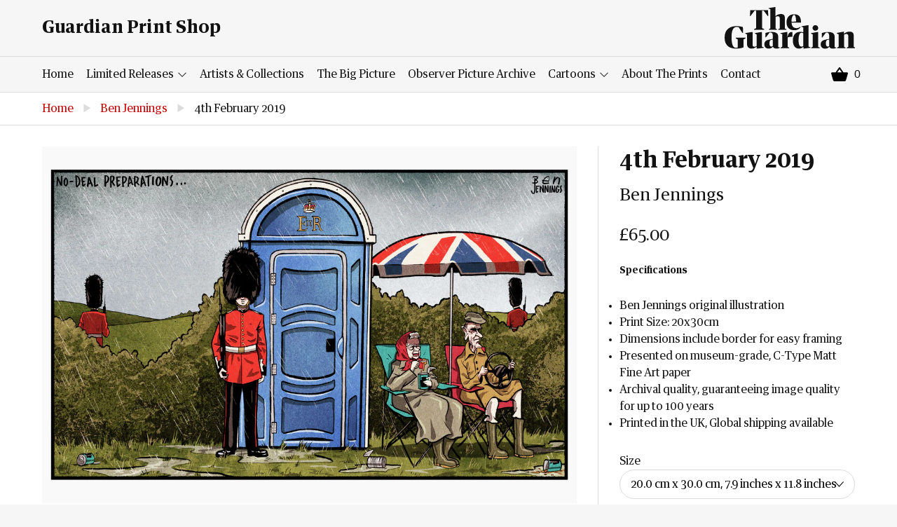

--- FILE ---
content_type: text/html; charset=utf-8
request_url: https://guardianprintshop.com/collections/ben-jennings/products/4th-february-2019
body_size: 13228
content:
<!doctype html>
<!--[if IE 9]> <html class="ie9 no-js supports-no-cookies" lang="en"> <![endif]-->
<!--[if (gt IE 9)|!(IE)]><!--> <html class="no-js supports-no-cookies" lang="en"> <!--<![endif]-->
<head>
  <meta charset="utf-8">
  <meta http-equiv="X-UA-Compatible" content="IE=edge">
  <meta name='viewport' content='width=device-width, initial-scale=1.0, maximum-scale=1.0, user-scalable=0' />  
  <meta name="theme-color" content="">
  <link rel="canonical" href="https://guardianprintshop.com/products/4th-february-2019">

  
    <link rel="shortcut icon" href="//guardianprintshop.com/cdn/shop/files/favicon_32x32.png?v=1613525043" type="image/png">
  

  
  <title>
    4th February 2019
    
    
    
      &ndash; Guardian Print Store
    
  </title>

  
    <meta name="description" content="Specifications Ben Jennings original illustration Print Size: 20x30cm Dimensions include border for easy framing Presented on museum-grade, C-Type Matt Fine Art paper Archival quality, guaranteeing image quality for up to 100 years Printed in the UK, Global shipping available">
  

  
<meta property="og:site_name" content="Guardian Print Store">
<meta property="og:url" content="https://guardianprintshop.com/products/4th-february-2019">
<meta property="og:title" content="4th February 2019">
<meta property="og:type" content="product">
<meta property="og:description" content="Specifications Ben Jennings original illustration Print Size: 20x30cm Dimensions include border for easy framing Presented on museum-grade, C-Type Matt Fine Art paper Archival quality, guaranteeing image quality for up to 100 years Printed in the UK, Global shipping available"><meta property="og:price:amount" content="65.00">
  <meta property="og:price:currency" content="GBP"><meta property="og:image" content="http://guardianprintshop.com/cdn/shop/products/f5dd74985fb440018dab8a455ba3e457_1024x1024.jpg?v=1587679384"><meta property="og:image" content="http://guardianprintshop.com/cdn/shop/files/guardian_landscape_49_1024x1024.jpg?v=1744898484">
<meta property="og:image:secure_url" content="https://guardianprintshop.com/cdn/shop/products/f5dd74985fb440018dab8a455ba3e457_1024x1024.jpg?v=1587679384"><meta property="og:image:secure_url" content="https://guardianprintshop.com/cdn/shop/files/guardian_landscape_49_1024x1024.jpg?v=1744898484">

<meta name="twitter:site" content="@guardian">
<meta name="twitter:card" content="summary_large_image">
<meta name="twitter:title" content="4th February 2019">
<meta name="twitter:description" content="Specifications Ben Jennings original illustration Print Size: 20x30cm Dimensions include border for easy framing Presented on museum-grade, C-Type Matt Fine Art paper Archival quality, guaranteeing image quality for up to 100 years Printed in the UK, Global shipping available">


  <link href="//guardianprintshop.com/cdn/shop/t/3/assets/theme.scss.css?v=161895002202782716481748611720" rel="stylesheet" type="text/css" media="all" />
  <link href="//guardianprintshop.com/cdn/shop/t/3/assets/custom.css?v=111603181540343972631721200285" rel="stylesheet" type="text/css" media="all" />

  <!-- Google Fonts -->
  
  

  <script>
    document.documentElement.className = document.documentElement.className.replace('no-js', 'js');

    window.theme = {
      strings: {
        addToCart: "Add to Basket",
        soldOut: "Sold Out",
        unavailable: "Unavailable"
      },
      moneyFormat: "£{{amount}}"
    };
  </script>

  

  <!--[if (gt IE 9)|!(IE)]><!--><script src="//guardianprintshop.com/cdn/shop/t/3/assets/vendor.js?v=21357160569888149081538048072" defer="defer"></script><!--<![endif]-->
  <!--[if lt IE 9]><script src="//guardianprintshop.com/cdn/shop/t/3/assets/vendor.js?v=21357160569888149081538048072"></script><![endif]-->

  <!--[if (gt IE 9)|!(IE)]><!--><script src="//guardianprintshop.com/cdn/shop/t/3/assets/theme.js?v=51852899996770905411538583493" defer="defer"></script><!--<![endif]-->
  <!--[if lt IE 9]><script src="//guardianprintshop.com/cdn/shop/t/3/assets/theme.js?v=51852899996770905411538583493"></script><![endif]-->

  <script>window.performance && window.performance.mark && window.performance.mark('shopify.content_for_header.start');</script><meta id="shopify-digital-wallet" name="shopify-digital-wallet" content="/3756916834/digital_wallets/dialog">
<meta name="shopify-checkout-api-token" content="de5c869bb1e0b11a1369eb537335d678">
<link rel="alternate" type="application/json+oembed" href="https://guardianprintshop.com/products/4th-february-2019.oembed">
<script async="async" src="/checkouts/internal/preloads.js?locale=en-GB"></script>
<link rel="preconnect" href="https://shop.app" crossorigin="anonymous">
<script async="async" src="https://shop.app/checkouts/internal/preloads.js?locale=en-GB&shop_id=3756916834" crossorigin="anonymous"></script>
<script id="apple-pay-shop-capabilities" type="application/json">{"shopId":3756916834,"countryCode":"GB","currencyCode":"GBP","merchantCapabilities":["supports3DS"],"merchantId":"gid:\/\/shopify\/Shop\/3756916834","merchantName":"Guardian Print Store","requiredBillingContactFields":["postalAddress","email"],"requiredShippingContactFields":["postalAddress","email"],"shippingType":"shipping","supportedNetworks":["visa","maestro","masterCard","amex","discover","elo"],"total":{"type":"pending","label":"Guardian Print Store","amount":"1.00"},"shopifyPaymentsEnabled":true,"supportsSubscriptions":true}</script>
<script id="shopify-features" type="application/json">{"accessToken":"de5c869bb1e0b11a1369eb537335d678","betas":["rich-media-storefront-analytics"],"domain":"guardianprintshop.com","predictiveSearch":true,"shopId":3756916834,"locale":"en"}</script>
<script>var Shopify = Shopify || {};
Shopify.shop = "guardian-print-store.myshopify.com";
Shopify.locale = "en";
Shopify.currency = {"active":"GBP","rate":"1.0"};
Shopify.country = "GB";
Shopify.theme = {"name":"Piki Kiwi Guardian","id":36370317410,"schema_name":"Lewis","schema_version":"1.0","theme_store_id":null,"role":"main"};
Shopify.theme.handle = "null";
Shopify.theme.style = {"id":null,"handle":null};
Shopify.cdnHost = "guardianprintshop.com/cdn";
Shopify.routes = Shopify.routes || {};
Shopify.routes.root = "/";</script>
<script type="module">!function(o){(o.Shopify=o.Shopify||{}).modules=!0}(window);</script>
<script>!function(o){function n(){var o=[];function n(){o.push(Array.prototype.slice.apply(arguments))}return n.q=o,n}var t=o.Shopify=o.Shopify||{};t.loadFeatures=n(),t.autoloadFeatures=n()}(window);</script>
<script>
  window.ShopifyPay = window.ShopifyPay || {};
  window.ShopifyPay.apiHost = "shop.app\/pay";
  window.ShopifyPay.redirectState = null;
</script>
<script id="shop-js-analytics" type="application/json">{"pageType":"product"}</script>
<script defer="defer" async type="module" src="//guardianprintshop.com/cdn/shopifycloud/shop-js/modules/v2/client.init-shop-cart-sync_BT-GjEfc.en.esm.js"></script>
<script defer="defer" async type="module" src="//guardianprintshop.com/cdn/shopifycloud/shop-js/modules/v2/chunk.common_D58fp_Oc.esm.js"></script>
<script defer="defer" async type="module" src="//guardianprintshop.com/cdn/shopifycloud/shop-js/modules/v2/chunk.modal_xMitdFEc.esm.js"></script>
<script type="module">
  await import("//guardianprintshop.com/cdn/shopifycloud/shop-js/modules/v2/client.init-shop-cart-sync_BT-GjEfc.en.esm.js");
await import("//guardianprintshop.com/cdn/shopifycloud/shop-js/modules/v2/chunk.common_D58fp_Oc.esm.js");
await import("//guardianprintshop.com/cdn/shopifycloud/shop-js/modules/v2/chunk.modal_xMitdFEc.esm.js");

  window.Shopify.SignInWithShop?.initShopCartSync?.({"fedCMEnabled":true,"windoidEnabled":true});

</script>
<script>
  window.Shopify = window.Shopify || {};
  if (!window.Shopify.featureAssets) window.Shopify.featureAssets = {};
  window.Shopify.featureAssets['shop-js'] = {"shop-cart-sync":["modules/v2/client.shop-cart-sync_DZOKe7Ll.en.esm.js","modules/v2/chunk.common_D58fp_Oc.esm.js","modules/v2/chunk.modal_xMitdFEc.esm.js"],"init-fed-cm":["modules/v2/client.init-fed-cm_B6oLuCjv.en.esm.js","modules/v2/chunk.common_D58fp_Oc.esm.js","modules/v2/chunk.modal_xMitdFEc.esm.js"],"shop-cash-offers":["modules/v2/client.shop-cash-offers_D2sdYoxE.en.esm.js","modules/v2/chunk.common_D58fp_Oc.esm.js","modules/v2/chunk.modal_xMitdFEc.esm.js"],"shop-login-button":["modules/v2/client.shop-login-button_QeVjl5Y3.en.esm.js","modules/v2/chunk.common_D58fp_Oc.esm.js","modules/v2/chunk.modal_xMitdFEc.esm.js"],"pay-button":["modules/v2/client.pay-button_DXTOsIq6.en.esm.js","modules/v2/chunk.common_D58fp_Oc.esm.js","modules/v2/chunk.modal_xMitdFEc.esm.js"],"shop-button":["modules/v2/client.shop-button_DQZHx9pm.en.esm.js","modules/v2/chunk.common_D58fp_Oc.esm.js","modules/v2/chunk.modal_xMitdFEc.esm.js"],"avatar":["modules/v2/client.avatar_BTnouDA3.en.esm.js"],"init-windoid":["modules/v2/client.init-windoid_CR1B-cfM.en.esm.js","modules/v2/chunk.common_D58fp_Oc.esm.js","modules/v2/chunk.modal_xMitdFEc.esm.js"],"init-shop-for-new-customer-accounts":["modules/v2/client.init-shop-for-new-customer-accounts_C_vY_xzh.en.esm.js","modules/v2/client.shop-login-button_QeVjl5Y3.en.esm.js","modules/v2/chunk.common_D58fp_Oc.esm.js","modules/v2/chunk.modal_xMitdFEc.esm.js"],"init-shop-email-lookup-coordinator":["modules/v2/client.init-shop-email-lookup-coordinator_BI7n9ZSv.en.esm.js","modules/v2/chunk.common_D58fp_Oc.esm.js","modules/v2/chunk.modal_xMitdFEc.esm.js"],"init-shop-cart-sync":["modules/v2/client.init-shop-cart-sync_BT-GjEfc.en.esm.js","modules/v2/chunk.common_D58fp_Oc.esm.js","modules/v2/chunk.modal_xMitdFEc.esm.js"],"shop-toast-manager":["modules/v2/client.shop-toast-manager_DiYdP3xc.en.esm.js","modules/v2/chunk.common_D58fp_Oc.esm.js","modules/v2/chunk.modal_xMitdFEc.esm.js"],"init-customer-accounts":["modules/v2/client.init-customer-accounts_D9ZNqS-Q.en.esm.js","modules/v2/client.shop-login-button_QeVjl5Y3.en.esm.js","modules/v2/chunk.common_D58fp_Oc.esm.js","modules/v2/chunk.modal_xMitdFEc.esm.js"],"init-customer-accounts-sign-up":["modules/v2/client.init-customer-accounts-sign-up_iGw4briv.en.esm.js","modules/v2/client.shop-login-button_QeVjl5Y3.en.esm.js","modules/v2/chunk.common_D58fp_Oc.esm.js","modules/v2/chunk.modal_xMitdFEc.esm.js"],"shop-follow-button":["modules/v2/client.shop-follow-button_CqMgW2wH.en.esm.js","modules/v2/chunk.common_D58fp_Oc.esm.js","modules/v2/chunk.modal_xMitdFEc.esm.js"],"checkout-modal":["modules/v2/client.checkout-modal_xHeaAweL.en.esm.js","modules/v2/chunk.common_D58fp_Oc.esm.js","modules/v2/chunk.modal_xMitdFEc.esm.js"],"shop-login":["modules/v2/client.shop-login_D91U-Q7h.en.esm.js","modules/v2/chunk.common_D58fp_Oc.esm.js","modules/v2/chunk.modal_xMitdFEc.esm.js"],"lead-capture":["modules/v2/client.lead-capture_BJmE1dJe.en.esm.js","modules/v2/chunk.common_D58fp_Oc.esm.js","modules/v2/chunk.modal_xMitdFEc.esm.js"],"payment-terms":["modules/v2/client.payment-terms_Ci9AEqFq.en.esm.js","modules/v2/chunk.common_D58fp_Oc.esm.js","modules/v2/chunk.modal_xMitdFEc.esm.js"]};
</script>
<script id="__st">var __st={"a":3756916834,"offset":0,"reqid":"38f65cb7-12c3-4328-a866-e0ad6ff8aa7a-1769266186","pageurl":"guardianprintshop.com\/collections\/ben-jennings\/products\/4th-february-2019","u":"ea769863c9db","p":"product","rtyp":"product","rid":4402375557218};</script>
<script>window.ShopifyPaypalV4VisibilityTracking = true;</script>
<script id="captcha-bootstrap">!function(){'use strict';const t='contact',e='account',n='new_comment',o=[[t,t],['blogs',n],['comments',n],[t,'customer']],c=[[e,'customer_login'],[e,'guest_login'],[e,'recover_customer_password'],[e,'create_customer']],r=t=>t.map((([t,e])=>`form[action*='/${t}']:not([data-nocaptcha='true']) input[name='form_type'][value='${e}']`)).join(','),a=t=>()=>t?[...document.querySelectorAll(t)].map((t=>t.form)):[];function s(){const t=[...o],e=r(t);return a(e)}const i='password',u='form_key',d=['recaptcha-v3-token','g-recaptcha-response','h-captcha-response',i],f=()=>{try{return window.sessionStorage}catch{return}},m='__shopify_v',_=t=>t.elements[u];function p(t,e,n=!1){try{const o=window.sessionStorage,c=JSON.parse(o.getItem(e)),{data:r}=function(t){const{data:e,action:n}=t;return t[m]||n?{data:e,action:n}:{data:t,action:n}}(c);for(const[e,n]of Object.entries(r))t.elements[e]&&(t.elements[e].value=n);n&&o.removeItem(e)}catch(o){console.error('form repopulation failed',{error:o})}}const l='form_type',E='cptcha';function T(t){t.dataset[E]=!0}const w=window,h=w.document,L='Shopify',v='ce_forms',y='captcha';let A=!1;((t,e)=>{const n=(g='f06e6c50-85a8-45c8-87d0-21a2b65856fe',I='https://cdn.shopify.com/shopifycloud/storefront-forms-hcaptcha/ce_storefront_forms_captcha_hcaptcha.v1.5.2.iife.js',D={infoText:'Protected by hCaptcha',privacyText:'Privacy',termsText:'Terms'},(t,e,n)=>{const o=w[L][v],c=o.bindForm;if(c)return c(t,g,e,D).then(n);var r;o.q.push([[t,g,e,D],n]),r=I,A||(h.body.append(Object.assign(h.createElement('script'),{id:'captcha-provider',async:!0,src:r})),A=!0)});var g,I,D;w[L]=w[L]||{},w[L][v]=w[L][v]||{},w[L][v].q=[],w[L][y]=w[L][y]||{},w[L][y].protect=function(t,e){n(t,void 0,e),T(t)},Object.freeze(w[L][y]),function(t,e,n,w,h,L){const[v,y,A,g]=function(t,e,n){const i=e?o:[],u=t?c:[],d=[...i,...u],f=r(d),m=r(i),_=r(d.filter((([t,e])=>n.includes(e))));return[a(f),a(m),a(_),s()]}(w,h,L),I=t=>{const e=t.target;return e instanceof HTMLFormElement?e:e&&e.form},D=t=>v().includes(t);t.addEventListener('submit',(t=>{const e=I(t);if(!e)return;const n=D(e)&&!e.dataset.hcaptchaBound&&!e.dataset.recaptchaBound,o=_(e),c=g().includes(e)&&(!o||!o.value);(n||c)&&t.preventDefault(),c&&!n&&(function(t){try{if(!f())return;!function(t){const e=f();if(!e)return;const n=_(t);if(!n)return;const o=n.value;o&&e.removeItem(o)}(t);const e=Array.from(Array(32),(()=>Math.random().toString(36)[2])).join('');!function(t,e){_(t)||t.append(Object.assign(document.createElement('input'),{type:'hidden',name:u})),t.elements[u].value=e}(t,e),function(t,e){const n=f();if(!n)return;const o=[...t.querySelectorAll(`input[type='${i}']`)].map((({name:t})=>t)),c=[...d,...o],r={};for(const[a,s]of new FormData(t).entries())c.includes(a)||(r[a]=s);n.setItem(e,JSON.stringify({[m]:1,action:t.action,data:r}))}(t,e)}catch(e){console.error('failed to persist form',e)}}(e),e.submit())}));const S=(t,e)=>{t&&!t.dataset[E]&&(n(t,e.some((e=>e===t))),T(t))};for(const o of['focusin','change'])t.addEventListener(o,(t=>{const e=I(t);D(e)&&S(e,y())}));const B=e.get('form_key'),M=e.get(l),P=B&&M;t.addEventListener('DOMContentLoaded',(()=>{const t=y();if(P)for(const e of t)e.elements[l].value===M&&p(e,B);[...new Set([...A(),...v().filter((t=>'true'===t.dataset.shopifyCaptcha))])].forEach((e=>S(e,t)))}))}(h,new URLSearchParams(w.location.search),n,t,e,['guest_login'])})(!0,!0)}();</script>
<script integrity="sha256-4kQ18oKyAcykRKYeNunJcIwy7WH5gtpwJnB7kiuLZ1E=" data-source-attribution="shopify.loadfeatures" defer="defer" src="//guardianprintshop.com/cdn/shopifycloud/storefront/assets/storefront/load_feature-a0a9edcb.js" crossorigin="anonymous"></script>
<script crossorigin="anonymous" defer="defer" src="//guardianprintshop.com/cdn/shopifycloud/storefront/assets/shopify_pay/storefront-65b4c6d7.js?v=20250812"></script>
<script data-source-attribution="shopify.dynamic_checkout.dynamic.init">var Shopify=Shopify||{};Shopify.PaymentButton=Shopify.PaymentButton||{isStorefrontPortableWallets:!0,init:function(){window.Shopify.PaymentButton.init=function(){};var t=document.createElement("script");t.src="https://guardianprintshop.com/cdn/shopifycloud/portable-wallets/latest/portable-wallets.en.js",t.type="module",document.head.appendChild(t)}};
</script>
<script data-source-attribution="shopify.dynamic_checkout.buyer_consent">
  function portableWalletsHideBuyerConsent(e){var t=document.getElementById("shopify-buyer-consent"),n=document.getElementById("shopify-subscription-policy-button");t&&n&&(t.classList.add("hidden"),t.setAttribute("aria-hidden","true"),n.removeEventListener("click",e))}function portableWalletsShowBuyerConsent(e){var t=document.getElementById("shopify-buyer-consent"),n=document.getElementById("shopify-subscription-policy-button");t&&n&&(t.classList.remove("hidden"),t.removeAttribute("aria-hidden"),n.addEventListener("click",e))}window.Shopify?.PaymentButton&&(window.Shopify.PaymentButton.hideBuyerConsent=portableWalletsHideBuyerConsent,window.Shopify.PaymentButton.showBuyerConsent=portableWalletsShowBuyerConsent);
</script>
<script data-source-attribution="shopify.dynamic_checkout.cart.bootstrap">document.addEventListener("DOMContentLoaded",(function(){function t(){return document.querySelector("shopify-accelerated-checkout-cart, shopify-accelerated-checkout")}if(t())Shopify.PaymentButton.init();else{new MutationObserver((function(e,n){t()&&(Shopify.PaymentButton.init(),n.disconnect())})).observe(document.body,{childList:!0,subtree:!0})}}));
</script>
<link id="shopify-accelerated-checkout-styles" rel="stylesheet" media="screen" href="https://guardianprintshop.com/cdn/shopifycloud/portable-wallets/latest/accelerated-checkout-backwards-compat.css" crossorigin="anonymous">
<style id="shopify-accelerated-checkout-cart">
        #shopify-buyer-consent {
  margin-top: 1em;
  display: inline-block;
  width: 100%;
}

#shopify-buyer-consent.hidden {
  display: none;
}

#shopify-subscription-policy-button {
  background: none;
  border: none;
  padding: 0;
  text-decoration: underline;
  font-size: inherit;
  cursor: pointer;
}

#shopify-subscription-policy-button::before {
  box-shadow: none;
}

      </style>

<script>window.performance && window.performance.mark && window.performance.mark('shopify.content_for_header.end');</script>
<link href="https://monorail-edge.shopifysvc.com" rel="dns-prefetch">
<script>(function(){if ("sendBeacon" in navigator && "performance" in window) {try {var session_token_from_headers = performance.getEntriesByType('navigation')[0].serverTiming.find(x => x.name == '_s').description;} catch {var session_token_from_headers = undefined;}var session_cookie_matches = document.cookie.match(/_shopify_s=([^;]*)/);var session_token_from_cookie = session_cookie_matches && session_cookie_matches.length === 2 ? session_cookie_matches[1] : "";var session_token = session_token_from_headers || session_token_from_cookie || "";function handle_abandonment_event(e) {var entries = performance.getEntries().filter(function(entry) {return /monorail-edge.shopifysvc.com/.test(entry.name);});if (!window.abandonment_tracked && entries.length === 0) {window.abandonment_tracked = true;var currentMs = Date.now();var navigation_start = performance.timing.navigationStart;var payload = {shop_id: 3756916834,url: window.location.href,navigation_start,duration: currentMs - navigation_start,session_token,page_type: "product"};window.navigator.sendBeacon("https://monorail-edge.shopifysvc.com/v1/produce", JSON.stringify({schema_id: "online_store_buyer_site_abandonment/1.1",payload: payload,metadata: {event_created_at_ms: currentMs,event_sent_at_ms: currentMs}}));}}window.addEventListener('pagehide', handle_abandonment_event);}}());</script>
<script id="web-pixels-manager-setup">(function e(e,d,r,n,o){if(void 0===o&&(o={}),!Boolean(null===(a=null===(i=window.Shopify)||void 0===i?void 0:i.analytics)||void 0===a?void 0:a.replayQueue)){var i,a;window.Shopify=window.Shopify||{};var t=window.Shopify;t.analytics=t.analytics||{};var s=t.analytics;s.replayQueue=[],s.publish=function(e,d,r){return s.replayQueue.push([e,d,r]),!0};try{self.performance.mark("wpm:start")}catch(e){}var l=function(){var e={modern:/Edge?\/(1{2}[4-9]|1[2-9]\d|[2-9]\d{2}|\d{4,})\.\d+(\.\d+|)|Firefox\/(1{2}[4-9]|1[2-9]\d|[2-9]\d{2}|\d{4,})\.\d+(\.\d+|)|Chrom(ium|e)\/(9{2}|\d{3,})\.\d+(\.\d+|)|(Maci|X1{2}).+ Version\/(15\.\d+|(1[6-9]|[2-9]\d|\d{3,})\.\d+)([,.]\d+|)( \(\w+\)|)( Mobile\/\w+|) Safari\/|Chrome.+OPR\/(9{2}|\d{3,})\.\d+\.\d+|(CPU[ +]OS|iPhone[ +]OS|CPU[ +]iPhone|CPU IPhone OS|CPU iPad OS)[ +]+(15[._]\d+|(1[6-9]|[2-9]\d|\d{3,})[._]\d+)([._]\d+|)|Android:?[ /-](13[3-9]|1[4-9]\d|[2-9]\d{2}|\d{4,})(\.\d+|)(\.\d+|)|Android.+Firefox\/(13[5-9]|1[4-9]\d|[2-9]\d{2}|\d{4,})\.\d+(\.\d+|)|Android.+Chrom(ium|e)\/(13[3-9]|1[4-9]\d|[2-9]\d{2}|\d{4,})\.\d+(\.\d+|)|SamsungBrowser\/([2-9]\d|\d{3,})\.\d+/,legacy:/Edge?\/(1[6-9]|[2-9]\d|\d{3,})\.\d+(\.\d+|)|Firefox\/(5[4-9]|[6-9]\d|\d{3,})\.\d+(\.\d+|)|Chrom(ium|e)\/(5[1-9]|[6-9]\d|\d{3,})\.\d+(\.\d+|)([\d.]+$|.*Safari\/(?![\d.]+ Edge\/[\d.]+$))|(Maci|X1{2}).+ Version\/(10\.\d+|(1[1-9]|[2-9]\d|\d{3,})\.\d+)([,.]\d+|)( \(\w+\)|)( Mobile\/\w+|) Safari\/|Chrome.+OPR\/(3[89]|[4-9]\d|\d{3,})\.\d+\.\d+|(CPU[ +]OS|iPhone[ +]OS|CPU[ +]iPhone|CPU IPhone OS|CPU iPad OS)[ +]+(10[._]\d+|(1[1-9]|[2-9]\d|\d{3,})[._]\d+)([._]\d+|)|Android:?[ /-](13[3-9]|1[4-9]\d|[2-9]\d{2}|\d{4,})(\.\d+|)(\.\d+|)|Mobile Safari.+OPR\/([89]\d|\d{3,})\.\d+\.\d+|Android.+Firefox\/(13[5-9]|1[4-9]\d|[2-9]\d{2}|\d{4,})\.\d+(\.\d+|)|Android.+Chrom(ium|e)\/(13[3-9]|1[4-9]\d|[2-9]\d{2}|\d{4,})\.\d+(\.\d+|)|Android.+(UC? ?Browser|UCWEB|U3)[ /]?(15\.([5-9]|\d{2,})|(1[6-9]|[2-9]\d|\d{3,})\.\d+)\.\d+|SamsungBrowser\/(5\.\d+|([6-9]|\d{2,})\.\d+)|Android.+MQ{2}Browser\/(14(\.(9|\d{2,})|)|(1[5-9]|[2-9]\d|\d{3,})(\.\d+|))(\.\d+|)|K[Aa][Ii]OS\/(3\.\d+|([4-9]|\d{2,})\.\d+)(\.\d+|)/},d=e.modern,r=e.legacy,n=navigator.userAgent;return n.match(d)?"modern":n.match(r)?"legacy":"unknown"}(),u="modern"===l?"modern":"legacy",c=(null!=n?n:{modern:"",legacy:""})[u],f=function(e){return[e.baseUrl,"/wpm","/b",e.hashVersion,"modern"===e.buildTarget?"m":"l",".js"].join("")}({baseUrl:d,hashVersion:r,buildTarget:u}),m=function(e){var d=e.version,r=e.bundleTarget,n=e.surface,o=e.pageUrl,i=e.monorailEndpoint;return{emit:function(e){var a=e.status,t=e.errorMsg,s=(new Date).getTime(),l=JSON.stringify({metadata:{event_sent_at_ms:s},events:[{schema_id:"web_pixels_manager_load/3.1",payload:{version:d,bundle_target:r,page_url:o,status:a,surface:n,error_msg:t},metadata:{event_created_at_ms:s}}]});if(!i)return console&&console.warn&&console.warn("[Web Pixels Manager] No Monorail endpoint provided, skipping logging."),!1;try{return self.navigator.sendBeacon.bind(self.navigator)(i,l)}catch(e){}var u=new XMLHttpRequest;try{return u.open("POST",i,!0),u.setRequestHeader("Content-Type","text/plain"),u.send(l),!0}catch(e){return console&&console.warn&&console.warn("[Web Pixels Manager] Got an unhandled error while logging to Monorail."),!1}}}}({version:r,bundleTarget:l,surface:e.surface,pageUrl:self.location.href,monorailEndpoint:e.monorailEndpoint});try{o.browserTarget=l,function(e){var d=e.src,r=e.async,n=void 0===r||r,o=e.onload,i=e.onerror,a=e.sri,t=e.scriptDataAttributes,s=void 0===t?{}:t,l=document.createElement("script"),u=document.querySelector("head"),c=document.querySelector("body");if(l.async=n,l.src=d,a&&(l.integrity=a,l.crossOrigin="anonymous"),s)for(var f in s)if(Object.prototype.hasOwnProperty.call(s,f))try{l.dataset[f]=s[f]}catch(e){}if(o&&l.addEventListener("load",o),i&&l.addEventListener("error",i),u)u.appendChild(l);else{if(!c)throw new Error("Did not find a head or body element to append the script");c.appendChild(l)}}({src:f,async:!0,onload:function(){if(!function(){var e,d;return Boolean(null===(d=null===(e=window.Shopify)||void 0===e?void 0:e.analytics)||void 0===d?void 0:d.initialized)}()){var d=window.webPixelsManager.init(e)||void 0;if(d){var r=window.Shopify.analytics;r.replayQueue.forEach((function(e){var r=e[0],n=e[1],o=e[2];d.publishCustomEvent(r,n,o)})),r.replayQueue=[],r.publish=d.publishCustomEvent,r.visitor=d.visitor,r.initialized=!0}}},onerror:function(){return m.emit({status:"failed",errorMsg:"".concat(f," has failed to load")})},sri:function(e){var d=/^sha384-[A-Za-z0-9+/=]+$/;return"string"==typeof e&&d.test(e)}(c)?c:"",scriptDataAttributes:o}),m.emit({status:"loading"})}catch(e){m.emit({status:"failed",errorMsg:(null==e?void 0:e.message)||"Unknown error"})}}})({shopId: 3756916834,storefrontBaseUrl: "https://guardianprintshop.com",extensionsBaseUrl: "https://extensions.shopifycdn.com/cdn/shopifycloud/web-pixels-manager",monorailEndpoint: "https://monorail-edge.shopifysvc.com/unstable/produce_batch",surface: "storefront-renderer",enabledBetaFlags: ["2dca8a86"],webPixelsConfigList: [{"id":"shopify-app-pixel","configuration":"{}","eventPayloadVersion":"v1","runtimeContext":"STRICT","scriptVersion":"0450","apiClientId":"shopify-pixel","type":"APP","privacyPurposes":["ANALYTICS","MARKETING"]},{"id":"shopify-custom-pixel","eventPayloadVersion":"v1","runtimeContext":"LAX","scriptVersion":"0450","apiClientId":"shopify-pixel","type":"CUSTOM","privacyPurposes":["ANALYTICS","MARKETING"]}],isMerchantRequest: false,initData: {"shop":{"name":"Guardian Print Store","paymentSettings":{"currencyCode":"GBP"},"myshopifyDomain":"guardian-print-store.myshopify.com","countryCode":"GB","storefrontUrl":"https:\/\/guardianprintshop.com"},"customer":null,"cart":null,"checkout":null,"productVariants":[{"price":{"amount":65.0,"currencyCode":"GBP"},"product":{"title":"4th February 2019","vendor":"Ben Jennings","id":"4402375557218","untranslatedTitle":"4th February 2019","url":"\/products\/4th-february-2019","type":"C-Type"},"id":"31531315167330","image":{"src":"\/\/guardianprintshop.com\/cdn\/shop\/files\/guardian_landscape_49.jpg?v=1744898484"},"sku":"2870548-672327","title":"20.0 cm x 30.0 cm, 7.9 inches x 11.8 inches","untranslatedTitle":"20.0 cm x 30.0 cm, 7.9 inches x 11.8 inches"}],"purchasingCompany":null},},"https://guardianprintshop.com/cdn","fcfee988w5aeb613cpc8e4bc33m6693e112",{"modern":"","legacy":""},{"shopId":"3756916834","storefrontBaseUrl":"https:\/\/guardianprintshop.com","extensionBaseUrl":"https:\/\/extensions.shopifycdn.com\/cdn\/shopifycloud\/web-pixels-manager","surface":"storefront-renderer","enabledBetaFlags":"[\"2dca8a86\"]","isMerchantRequest":"false","hashVersion":"fcfee988w5aeb613cpc8e4bc33m6693e112","publish":"custom","events":"[[\"page_viewed\",{}],[\"product_viewed\",{\"productVariant\":{\"price\":{\"amount\":65.0,\"currencyCode\":\"GBP\"},\"product\":{\"title\":\"4th February 2019\",\"vendor\":\"Ben Jennings\",\"id\":\"4402375557218\",\"untranslatedTitle\":\"4th February 2019\",\"url\":\"\/products\/4th-february-2019\",\"type\":\"C-Type\"},\"id\":\"31531315167330\",\"image\":{\"src\":\"\/\/guardianprintshop.com\/cdn\/shop\/files\/guardian_landscape_49.jpg?v=1744898484\"},\"sku\":\"2870548-672327\",\"title\":\"20.0 cm x 30.0 cm, 7.9 inches x 11.8 inches\",\"untranslatedTitle\":\"20.0 cm x 30.0 cm, 7.9 inches x 11.8 inches\"}}]]"});</script><script>
  window.ShopifyAnalytics = window.ShopifyAnalytics || {};
  window.ShopifyAnalytics.meta = window.ShopifyAnalytics.meta || {};
  window.ShopifyAnalytics.meta.currency = 'GBP';
  var meta = {"product":{"id":4402375557218,"gid":"gid:\/\/shopify\/Product\/4402375557218","vendor":"Ben Jennings","type":"C-Type","handle":"4th-february-2019","variants":[{"id":31531315167330,"price":6500,"name":"4th February 2019 - 20.0 cm x 30.0 cm, 7.9 inches x 11.8 inches","public_title":"20.0 cm x 30.0 cm, 7.9 inches x 11.8 inches","sku":"2870548-672327"}],"remote":false},"page":{"pageType":"product","resourceType":"product","resourceId":4402375557218,"requestId":"38f65cb7-12c3-4328-a866-e0ad6ff8aa7a-1769266186"}};
  for (var attr in meta) {
    window.ShopifyAnalytics.meta[attr] = meta[attr];
  }
</script>
<script class="analytics">
  (function () {
    var customDocumentWrite = function(content) {
      var jquery = null;

      if (window.jQuery) {
        jquery = window.jQuery;
      } else if (window.Checkout && window.Checkout.$) {
        jquery = window.Checkout.$;
      }

      if (jquery) {
        jquery('body').append(content);
      }
    };

    var hasLoggedConversion = function(token) {
      if (token) {
        return document.cookie.indexOf('loggedConversion=' + token) !== -1;
      }
      return false;
    }

    var setCookieIfConversion = function(token) {
      if (token) {
        var twoMonthsFromNow = new Date(Date.now());
        twoMonthsFromNow.setMonth(twoMonthsFromNow.getMonth() + 2);

        document.cookie = 'loggedConversion=' + token + '; expires=' + twoMonthsFromNow;
      }
    }

    var trekkie = window.ShopifyAnalytics.lib = window.trekkie = window.trekkie || [];
    if (trekkie.integrations) {
      return;
    }
    trekkie.methods = [
      'identify',
      'page',
      'ready',
      'track',
      'trackForm',
      'trackLink'
    ];
    trekkie.factory = function(method) {
      return function() {
        var args = Array.prototype.slice.call(arguments);
        args.unshift(method);
        trekkie.push(args);
        return trekkie;
      };
    };
    for (var i = 0; i < trekkie.methods.length; i++) {
      var key = trekkie.methods[i];
      trekkie[key] = trekkie.factory(key);
    }
    trekkie.load = function(config) {
      trekkie.config = config || {};
      trekkie.config.initialDocumentCookie = document.cookie;
      var first = document.getElementsByTagName('script')[0];
      var script = document.createElement('script');
      script.type = 'text/javascript';
      script.onerror = function(e) {
        var scriptFallback = document.createElement('script');
        scriptFallback.type = 'text/javascript';
        scriptFallback.onerror = function(error) {
                var Monorail = {
      produce: function produce(monorailDomain, schemaId, payload) {
        var currentMs = new Date().getTime();
        var event = {
          schema_id: schemaId,
          payload: payload,
          metadata: {
            event_created_at_ms: currentMs,
            event_sent_at_ms: currentMs
          }
        };
        return Monorail.sendRequest("https://" + monorailDomain + "/v1/produce", JSON.stringify(event));
      },
      sendRequest: function sendRequest(endpointUrl, payload) {
        // Try the sendBeacon API
        if (window && window.navigator && typeof window.navigator.sendBeacon === 'function' && typeof window.Blob === 'function' && !Monorail.isIos12()) {
          var blobData = new window.Blob([payload], {
            type: 'text/plain'
          });

          if (window.navigator.sendBeacon(endpointUrl, blobData)) {
            return true;
          } // sendBeacon was not successful

        } // XHR beacon

        var xhr = new XMLHttpRequest();

        try {
          xhr.open('POST', endpointUrl);
          xhr.setRequestHeader('Content-Type', 'text/plain');
          xhr.send(payload);
        } catch (e) {
          console.log(e);
        }

        return false;
      },
      isIos12: function isIos12() {
        return window.navigator.userAgent.lastIndexOf('iPhone; CPU iPhone OS 12_') !== -1 || window.navigator.userAgent.lastIndexOf('iPad; CPU OS 12_') !== -1;
      }
    };
    Monorail.produce('monorail-edge.shopifysvc.com',
      'trekkie_storefront_load_errors/1.1',
      {shop_id: 3756916834,
      theme_id: 36370317410,
      app_name: "storefront",
      context_url: window.location.href,
      source_url: "//guardianprintshop.com/cdn/s/trekkie.storefront.8d95595f799fbf7e1d32231b9a28fd43b70c67d3.min.js"});

        };
        scriptFallback.async = true;
        scriptFallback.src = '//guardianprintshop.com/cdn/s/trekkie.storefront.8d95595f799fbf7e1d32231b9a28fd43b70c67d3.min.js';
        first.parentNode.insertBefore(scriptFallback, first);
      };
      script.async = true;
      script.src = '//guardianprintshop.com/cdn/s/trekkie.storefront.8d95595f799fbf7e1d32231b9a28fd43b70c67d3.min.js';
      first.parentNode.insertBefore(script, first);
    };
    trekkie.load(
      {"Trekkie":{"appName":"storefront","development":false,"defaultAttributes":{"shopId":3756916834,"isMerchantRequest":null,"themeId":36370317410,"themeCityHash":"12019313665780793179","contentLanguage":"en","currency":"GBP","eventMetadataId":"26e8e2fa-fb1d-470d-9333-e265daedcb9f"},"isServerSideCookieWritingEnabled":true,"monorailRegion":"shop_domain","enabledBetaFlags":["65f19447"]},"Session Attribution":{},"S2S":{"facebookCapiEnabled":false,"source":"trekkie-storefront-renderer","apiClientId":580111}}
    );

    var loaded = false;
    trekkie.ready(function() {
      if (loaded) return;
      loaded = true;

      window.ShopifyAnalytics.lib = window.trekkie;

      var originalDocumentWrite = document.write;
      document.write = customDocumentWrite;
      try { window.ShopifyAnalytics.merchantGoogleAnalytics.call(this); } catch(error) {};
      document.write = originalDocumentWrite;

      window.ShopifyAnalytics.lib.page(null,{"pageType":"product","resourceType":"product","resourceId":4402375557218,"requestId":"38f65cb7-12c3-4328-a866-e0ad6ff8aa7a-1769266186","shopifyEmitted":true});

      var match = window.location.pathname.match(/checkouts\/(.+)\/(thank_you|post_purchase)/)
      var token = match? match[1]: undefined;
      if (!hasLoggedConversion(token)) {
        setCookieIfConversion(token);
        window.ShopifyAnalytics.lib.track("Viewed Product",{"currency":"GBP","variantId":31531315167330,"productId":4402375557218,"productGid":"gid:\/\/shopify\/Product\/4402375557218","name":"4th February 2019 - 20.0 cm x 30.0 cm, 7.9 inches x 11.8 inches","price":"65.00","sku":"2870548-672327","brand":"Ben Jennings","variant":"20.0 cm x 30.0 cm, 7.9 inches x 11.8 inches","category":"C-Type","nonInteraction":true,"remote":false},undefined,undefined,{"shopifyEmitted":true});
      window.ShopifyAnalytics.lib.track("monorail:\/\/trekkie_storefront_viewed_product\/1.1",{"currency":"GBP","variantId":31531315167330,"productId":4402375557218,"productGid":"gid:\/\/shopify\/Product\/4402375557218","name":"4th February 2019 - 20.0 cm x 30.0 cm, 7.9 inches x 11.8 inches","price":"65.00","sku":"2870548-672327","brand":"Ben Jennings","variant":"20.0 cm x 30.0 cm, 7.9 inches x 11.8 inches","category":"C-Type","nonInteraction":true,"remote":false,"referer":"https:\/\/guardianprintshop.com\/collections\/ben-jennings\/products\/4th-february-2019"});
      }
    });


        var eventsListenerScript = document.createElement('script');
        eventsListenerScript.async = true;
        eventsListenerScript.src = "//guardianprintshop.com/cdn/shopifycloud/storefront/assets/shop_events_listener-3da45d37.js";
        document.getElementsByTagName('head')[0].appendChild(eventsListenerScript);

})();</script>
<script
  defer
  src="https://guardianprintshop.com/cdn/shopifycloud/perf-kit/shopify-perf-kit-3.0.4.min.js"
  data-application="storefront-renderer"
  data-shop-id="3756916834"
  data-render-region="gcp-us-east1"
  data-page-type="product"
  data-theme-instance-id="36370317410"
  data-theme-name="Lewis"
  data-theme-version="1.0"
  data-monorail-region="shop_domain"
  data-resource-timing-sampling-rate="10"
  data-shs="true"
  data-shs-beacon="true"
  data-shs-export-with-fetch="true"
  data-shs-logs-sample-rate="1"
  data-shs-beacon-endpoint="https://guardianprintshop.com/api/collect"
></script>
</head>

<body id="4th-february-2019" class="template-product">


    <a class="in-page-link visually-hidden skip-link" href="#MainContent">Skip to content</a>

    <div class="mini-cart">

  <div class="mini-cart__header">
    <h6 class="mini-cart__header__title">Your Basket</h6>
    <div class="mini-cart__header__close toggle-cart"><span class="la la-close"></span></div>
  </div> 

  
  
    <div class="text--center">Your basket is empty</div>

  

</div>

    <div id="shopify-section-header" class="shopify-section"><header class="header" id="top">
	<div class="header__menu-buttons">
		<div class="toggle-mobile-menu">
			<span class="la la-bars"></span>
		</div>
		<div class="small-toggle-cart">
			<span class="la la-shopping-cart"></span>
		</div>
	</div>
	<div class="header__logos">
		<div class="container">
			<div class="header__logos__right">
				<a href="/"><img src="//guardianprintshop.com/cdn/shop/t/3/assets/guardian-logo.svg?v=173283901897678321931536060954"></a>
			</div>
			<div class="header__logos__left">
				<div class="header__logos__title"><a href="/">Guardian Print Shop</a></div>
			</div>
		</div>
	</div>
	<nav class="header__nav">
		<div class="container">
			<ul class="header__nav__list header__nav__primary">
				
				
					
						<li >
							<a href="/" class="site-nav__link">Home</a>
						</li>
					
				
				
					
						<li class="" aria-haspopup="true">
							<a href="/pages/limited-releases" class="site-nav__link">
								Limited Releases
								<span class="la la-angle-down"></span>
							</a>
							<ul class="header__nav__child">
								
									<li>
										<a href="/pages/moon-city-series" class="site-nav__link">Mimi Mollica - Live Now</a>
									</li>
								
									<li>
										<a href="/pages/tom-gaulds-best-cultural-cartoons-of-2025" class="site-nav__link">Tom Gauld - Live Now</a>
									</li>
								
									<li>
										<a href="/pages/archived-print-drop" class="site-nav__link">Archived Print</a>
									</li>
								
							</ul>
						</li>
					
				
				
					
						<li >
							<a href="/collections" class="site-nav__link">Artists & Collections</a>
						</li>
					
				
				
					
						<li >
							<a href="/collections/the-big-picture" class="site-nav__link">The Big Picture</a>
						</li>
					
				
				
					
						<li >
							<a href="/collections/observer" class="site-nav__link">Observer Picture Archive</a>
						</li>
					
				
				
					
						<li class="" aria-haspopup="true">
							<a href="/collections/best-of-guardian-and-observer-cartoons" class="site-nav__link">
								Cartoons
								<span class="la la-angle-down"></span>
							</a>
							<ul class="header__nav__child">
								
									<li>
										<a href="/collections/best-of-guardian-and-observer-cartoons" class="site-nav__link">Best of Guardian and Observer cartoons</a>
									</li>
								
									<li>
										<a href="/collections/chris-riddell-1" class="site-nav__link">Chris Riddell</a>
									</li>
								
									<li class="site-nav--active">
										<a href="/collections/ben-jennings" class="site-nav__link">Ben Jennings</a>
									</li>
								
									<li>
										<a href="/collections/david-squires" class="site-nav__link">David Squires</a>
									</li>
								
									<li>
										<a href="/collections/martin-rowson" class="site-nav__link">Martin Rowson</a>
									</li>
								
									<li>
										<a href="/collections/david-simonds" class="site-nav__link">David Simonds</a>
									</li>
								
							</ul>
						</li>
					
				
				
					
						<li >
							<a href="/pages/about" class="site-nav__link">About The Prints</a>
						</li>
					
				
				
					
						<li >
							<a href="/pages/contact" class="site-nav__link">Contact</a>
						</li>
					
				
			</ul>
			<ul class="header__nav__list header__nav__right">
				<li>
					<b class="toggle-cart">
						0
					</b>
				</li>
			</ul>
		</div>
	</nav>
</header></div>

    <div class="page-wrapper">

      <main role="main" id="MainContent">
        <div id="shopify-section-product" class="shopify-section"><div data-section-id="product" data-section-type="product" data-enable-history-state="true" itemscope itemtype="http://schema.org/Product"><meta itemprop="name" content="4th February 2019 - 20.0 cm x 30.0 cm, 7.9 inches x 11.8 inches">
  <meta itemprop="url" content="https://guardianprintshop.com/products/4th-february-2019?variant=31531315167330">
  <meta itemprop="brand" content="Ben Jennings">
  <meta itemprop="image" content="//guardianprintshop.com/cdn/shop/files/guardian_landscape_49_600x600.jpg?v=1744898484">
  <meta itemprop="description" content="
Specifications

Ben Jennings original illustration
Print Size: 20x30cm
Dimensions include border for easy framing
Presented on museum-grade, C-Type Matt Fine Art paper
Archival quality, guaranteeing image quality for up to 100 years
Printed in the UK, Global shipping available
">

  
  
  <nav class="breadcrumbs" role="navigation" aria-label="breadcrumbs">
      <div class="container">
      <a href="/" title="Home">Home</a>
      
        
          <span aria-hidden="true">&#9654;</span>
          <a href="/collections/ben-jennings" title="">Ben Jennings</a>
        
        <span aria-hidden="true">&#9654;</span>
        <span>4th February 2019</span>
      
    </div>
  </nav>
  


  <div class="container">

    <div class="grid grid--equal-heights margin--vertical--15">

      <div class="grid__item large-up--two-thirds product-page__images margin--vertical--15">

        

        
        <div class="hide--small">
          <ul class="product-images-linear chocolat-parent" data-chocolat-title="set title">
            
            <li>
              <a class="chocolat-image" href="//guardianprintshop.com/cdn/shop/products/f5dd74985fb440018dab8a455ba3e457.jpg?v=1587679384" title="caption image 1">
                <img src="//guardianprintshop.com/cdn/shop/products/f5dd74985fb440018dab8a455ba3e457.jpg?v=1587679384" alt="4th February 2019" />
              </a>
            </li>
            
            <li>
              <a class="chocolat-image" href="//guardianprintshop.com/cdn/shop/files/guardian_landscape_49.jpg?v=1744898484" title="caption image 1">
                <img src="//guardianprintshop.com/cdn/shop/files/guardian_landscape_49.jpg?v=1744898484" alt="4th February 2019" />
              </a>
            </li>
            
          </ul>
        </div>
        

        <div class="hide--medium-up">
          
          <!-- Slider main container -->
          <div class="swiper-container swiper-product">
            <!-- Additional required wrapper -->
            <div class="swiper-wrapper">
              <!-- Slides -->
              
              <div class="swiper-slide">
                <img src="//guardianprintshop.com/cdn/shop/products/f5dd74985fb440018dab8a455ba3e457_x600.jpg?v=1587679384" alt="4th February 2019">
              </div>
              
              <div class="swiper-slide">
                <img src="//guardianprintshop.com/cdn/shop/files/guardian_landscape_49_x600.jpg?v=1744898484" alt="4th February 2019">
              </div>
              
            </div>
            <div class="swiper-controls">
              <span class="button button--light swiper-button-custom swiper-button-prev-custom"><span class="la la-arrow-left"></span> Prev</span>
              <span class="swiper-pagination-custom"></span>
              <span class="button button--light swiper-button-custom swiper-button-next-custom">Next <span class="la la-arrow-right"></span></span>
            </div>
          </div>
        </div>
        

        

      </div>

      <div class="grid__item large-up--one-third margin--vertical--15">

        <div class="product-page__content">

          <h1 class="product-page__title">4th February 2019</h1>
          <h2 class="product-page__vendor">Ben Jennings</h2>

          <div itemprop="offers" itemscope itemtype="http://schema.org/Offer">
            <meta itemprop="priceCurrency" content="GBP">
            <meta itemprop="price" content="65.0">
            <link itemprop="availability" href="http://schema.org/InStock">

            <form action="/cart/add" method="post" enctype="multipart/form-data">

              <div class="product-page__price" data-price-wrapper>
                <span data-product-price>
                  £65.00
                </span>

                
              </div>

              
              <div class="rte product-page__description">
                <meta charset="utf-8">
<h5>Specifications</h5>
<ul>
<li>Ben Jennings original illustration</li>
<li>Print Size: 20x30cm</li>
<li>Dimensions include border for easy framing</li>
<li>Presented on museum-grade, C-Type Matt Fine Art paper</li>
<li>Archival quality, guaranteeing image quality for up to 100 years</li>
<li><span>Printed in the UK, Global shipping available</span></li>
</ul>
              </div>
              

              
              
              <div class="selector-wrapper js product-page__variants">
                <label for="SingleOptionSelector-0">
                  Size
                </label>
                <select
                id="SingleOptionSelector-0"
                data-single-option-selector
                data-index="option1">
                
                <option
                value="20.0 cm x 30.0 cm, 7.9 inches x 11.8 inches"
                selected="selected">
                20.0 cm x 30.0 cm, 7.9 inches x 11.8 inches
              </option>
              
            </select>
          </div>
          
          

          <select name="id" class="no-js" data-product-select>
            
            <option
            selected="selected"
            
            value="31531315167330">
            20.0 cm x 30.0 cm, 7.9 inches x 11.8 inches
          </option>
          
        </select>

        <div class="product-page__qty">
          <label for="Quantity">Quantity</label>
          <div class="quantity-picker product-page__qty__inputs">
            <input type='button' value='-' class='qtyminus' field='quantity' />
            <input type="text" id="Quantity" name="quantity" value="1" min="1">
            <input type='button' value='+' class='qtyplus' field='quantity' />
          </div>
        </div>

        <div class="product-page__add-to-cart">
          <button
          class="product-page__add-to-cart__button button button--full"
          type="submit"
          name="add"
          data-add-to-cart
          >
          <span data-add-to-cart-text>
            
            Add to Basket
            
          </span>
        </button>
      </div>

    </form>

  </div>

        

          
          <script type="application/json" data-product-json>
            {"id":4402375557218,"title":"4th February 2019","handle":"4th-february-2019","description":"\u003cmeta charset=\"utf-8\"\u003e\n\u003ch5\u003eSpecifications\u003c\/h5\u003e\n\u003cul\u003e\n\u003cli\u003eBen Jennings original illustration\u003c\/li\u003e\n\u003cli\u003ePrint Size: 20x30cm\u003c\/li\u003e\n\u003cli\u003eDimensions include border for easy framing\u003c\/li\u003e\n\u003cli\u003ePresented on museum-grade, C-Type Matt Fine Art paper\u003c\/li\u003e\n\u003cli\u003eArchival quality, guaranteeing image quality for up to 100 years\u003c\/li\u003e\n\u003cli\u003e\u003cspan\u003ePrinted in the UK, Global shipping available\u003c\/span\u003e\u003c\/li\u003e\n\u003c\/ul\u003e","published_at":"2020-04-28T15:42:53+01:00","created_at":"2020-04-23T23:03:04+01:00","vendor":"Ben Jennings","type":"C-Type","tags":[],"price":6500,"price_min":6500,"price_max":6500,"available":true,"price_varies":false,"compare_at_price":null,"compare_at_price_min":0,"compare_at_price_max":0,"compare_at_price_varies":false,"variants":[{"id":31531315167330,"title":"20.0 cm x 30.0 cm, 7.9 inches x 11.8 inches","option1":"20.0 cm x 30.0 cm, 7.9 inches x 11.8 inches","option2":null,"option3":null,"sku":"2870548-672327","requires_shipping":true,"taxable":true,"featured_image":{"id":55098878525750,"product_id":4402375557218,"position":2,"created_at":"2025-04-17T15:01:22+01:00","updated_at":"2025-04-17T15:01:24+01:00","alt":null,"width":3000,"height":1912,"src":"\/\/guardianprintshop.com\/cdn\/shop\/files\/guardian_landscape_49.jpg?v=1744898484","variant_ids":[31531315167330]},"available":true,"name":"4th February 2019 - 20.0 cm x 30.0 cm, 7.9 inches x 11.8 inches","public_title":"20.0 cm x 30.0 cm, 7.9 inches x 11.8 inches","options":["20.0 cm x 30.0 cm, 7.9 inches x 11.8 inches"],"price":6500,"weight":0,"compare_at_price":null,"inventory_management":null,"barcode":null,"featured_media":{"alt":null,"id":45447994048822,"position":2,"preview_image":{"aspect_ratio":1.569,"height":1912,"width":3000,"src":"\/\/guardianprintshop.com\/cdn\/shop\/files\/guardian_landscape_49.jpg?v=1744898484"}},"requires_selling_plan":false,"selling_plan_allocations":[]}],"images":["\/\/guardianprintshop.com\/cdn\/shop\/products\/f5dd74985fb440018dab8a455ba3e457.jpg?v=1587679384","\/\/guardianprintshop.com\/cdn\/shop\/files\/guardian_landscape_49.jpg?v=1744898484"],"featured_image":"\/\/guardianprintshop.com\/cdn\/shop\/products\/f5dd74985fb440018dab8a455ba3e457.jpg?v=1587679384","options":["Size"],"media":[{"alt":null,"id":6001897832546,"position":1,"preview_image":{"aspect_ratio":1.5,"height":800,"width":1200,"src":"\/\/guardianprintshop.com\/cdn\/shop\/products\/f5dd74985fb440018dab8a455ba3e457.jpg?v=1587679384"},"aspect_ratio":1.5,"height":800,"media_type":"image","src":"\/\/guardianprintshop.com\/cdn\/shop\/products\/f5dd74985fb440018dab8a455ba3e457.jpg?v=1587679384","width":1200},{"alt":null,"id":45447994048822,"position":2,"preview_image":{"aspect_ratio":1.569,"height":1912,"width":3000,"src":"\/\/guardianprintshop.com\/cdn\/shop\/files\/guardian_landscape_49.jpg?v=1744898484"},"aspect_ratio":1.569,"height":1912,"media_type":"image","src":"\/\/guardianprintshop.com\/cdn\/shop\/files\/guardian_landscape_49.jpg?v=1744898484","width":3000}],"requires_selling_plan":false,"selling_plan_groups":[],"content":"\u003cmeta charset=\"utf-8\"\u003e\n\u003ch5\u003eSpecifications\u003c\/h5\u003e\n\u003cul\u003e\n\u003cli\u003eBen Jennings original illustration\u003c\/li\u003e\n\u003cli\u003ePrint Size: 20x30cm\u003c\/li\u003e\n\u003cli\u003eDimensions include border for easy framing\u003c\/li\u003e\n\u003cli\u003ePresented on museum-grade, C-Type Matt Fine Art paper\u003c\/li\u003e\n\u003cli\u003eArchival quality, guaranteeing image quality for up to 100 years\u003c\/li\u003e\n\u003cli\u003e\u003cspan\u003ePrinted in the UK, Global shipping available\u003c\/span\u003e\u003c\/li\u003e\n\u003c\/ul\u003e"}
          </script>
          

        </div><!--/grid-item-->

      </div>

    </div><!--/grid-->

    




  
    <div class="related">
      <h2 class="section-title">Related Products</h2>
      <div class="grid">
        
        
        
          
            
              <div class="grid__item medium-up--one-half large-up--one-third collection-grid__item filterable"  data-product-id="10563696329014">
	<a class="collection-grid__item__link" href="/collections/ben-jennings/products/23rd-january-2026-1">
		
			<div class="collection-grid__item__image">
				<img src="//guardianprintshop.com/cdn/shop/files/388b80aa7fe041f58be9445da57a2e50.jpg?v=1769107353" alt="9789965" />
			</div>
		
		<h3 class="collection-grid__item__title">23rd January 2026</h3>
		<div class="text--center">
			
		      
		        £45.00
		      
		    
		    
		    
		</div>
	</a>
</div>
            
          
        
          
            
              <div class="grid__item medium-up--one-half large-up--one-third collection-grid__item filterable"  data-product-id="10563411673398">
	<a class="collection-grid__item__link" href="/collections/ben-jennings/products/22nd-january-2026">
		
			<div class="collection-grid__item__image">
				<img src="//guardianprintshop.com/cdn/shop/files/709ca18438d748a1ba32c22d5893ccaa.jpg?v=1769076091" alt="9789410" />
			</div>
		
		<h3 class="collection-grid__item__title">22nd January 2026</h3>
		<div class="text--center">
			
		      
		        £45.00
		      
		    
		    
		    
		</div>
	</a>
</div>
            
          
        
          
            
              <div class="grid__item medium-up--one-half large-up--one-third collection-grid__item filterable"  data-product-id="10561860763958">
	<a class="collection-grid__item__link" href="/collections/ben-jennings/products/20th-january-2026">
		
			<div class="collection-grid__item__image">
				<img src="//guardianprintshop.com/cdn/shop/files/ee1e65dad9bc41e89adfd2109570ae87.jpg?v=1768902778" alt="9787434" />
			</div>
		
		<h3 class="collection-grid__item__title">20th January 2026</h3>
		<div class="text--center">
			
		      
		        £45.00
		      
		    
		    
		    
		</div>
	</a>
</div>
            
          
        
          
            
              <div class="grid__item medium-up--one-half large-up--one-third collection-grid__item filterable"  data-product-id="10555619639606">
	<a class="collection-grid__item__link" href="/collections/ben-jennings/products/16th-january-2026">
		
			<div class="collection-grid__item__image">
				<img src="//guardianprintshop.com/cdn/shop/files/a14aecb210ed4792a26965d0cd132919.jpg?v=1768502750" alt="9775222" />
			</div>
		
		<h3 class="collection-grid__item__title">16th January 2026</h3>
		<div class="text--center">
			
		      
		        £45.00
		      
		    
		    
		    
		</div>
	</a>
</div>
            
          
        
          
            
          
        
      </div>
    </div>
  
 

  </div><!--/container-->

</div>


</div>

      </main>

      <div id="shopify-section-footer" class="shopify-section"><footer class="footer">
	<div class="container">
		<ul class="footer__menu margin--vertical--15">
			
			
				
					<li >
						<a href="/" class="site-nav__link">Home</a>
					</li>
				
			
			
				
					<li class="" aria-haspopup="true">
						<a href="/pages/limited-releases" class="site-nav__link">
							Limited Releases
							<span class="la la-angle-down"></span>
						</a>
						<ul class="header__nav__child">
							
								<li>
									<a href="/pages/moon-city-series" class="site-nav__link">Mimi Mollica - Live Now</a>
								</li>
							
								<li>
									<a href="/pages/tom-gaulds-best-cultural-cartoons-of-2025" class="site-nav__link">Tom Gauld - Live Now</a>
								</li>
							
								<li>
									<a href="/pages/archived-print-drop" class="site-nav__link">Archived Print</a>
								</li>
							
						</ul>
					</li>
				
			
			
				
					<li >
						<a href="/collections" class="site-nav__link">Artists & Collections</a>
					</li>
				
			
			
				
					<li >
						<a href="/collections/the-big-picture" class="site-nav__link">The Big Picture</a>
					</li>
				
			
			
				
					<li >
						<a href="/collections/observer" class="site-nav__link">Observer Picture Archive</a>
					</li>
				
			
			
				
					<li class="" aria-haspopup="true">
						<a href="/collections/best-of-guardian-and-observer-cartoons" class="site-nav__link">
							Cartoons
							<span class="la la-angle-down"></span>
						</a>
						<ul class="header__nav__child">
							
								<li>
									<a href="/collections/best-of-guardian-and-observer-cartoons" class="site-nav__link">Best of Guardian and Observer cartoons</a>
								</li>
							
								<li>
									<a href="/collections/chris-riddell-1" class="site-nav__link">Chris Riddell</a>
								</li>
							
								<li class="site-nav--active">
									<a href="/collections/ben-jennings" class="site-nav__link">Ben Jennings</a>
								</li>
							
								<li>
									<a href="/collections/david-squires" class="site-nav__link">David Squires</a>
								</li>
							
								<li>
									<a href="/collections/martin-rowson" class="site-nav__link">Martin Rowson</a>
								</li>
							
								<li>
									<a href="/collections/david-simonds" class="site-nav__link">David Simonds</a>
								</li>
							
						</ul>
					</li>
				
			
			
				
					<li >
						<a href="/pages/about" class="site-nav__link">About The Prints</a>
					</li>
				
			
			
				
					<li >
						<a href="/pages/contact" class="site-nav__link">Contact</a>
					</li>
				
			
		</ul>
	</div>
	<div class="container">
		<div class="grid">
			<div class="grid__item medium-up--one-half margin--vertical--15">
				<p>Email: <a href="mailto:guardianprintsales@theprintspace.co.uk">guardianprintsales@theprintspace.co.uk</a></p>
				<p><a href="tel:02073247103">0207 3247 103</a> (Lines open 9am - 6pm Monday - Friday)</p>
			</div>
			<div class="grid__item medium-up--one-half margin--vertical--15 medium-up--text--right">
				<div class="trustpilot-wrapper">
					<!-- TrustBox widget - Mini -->
					<div class="trustpilot-widget" data-locale="en-US" data-template-id="53aa8807dec7e10d38f59f32" data-businessunit-id="4e0ca09e0000640005100569" data-style-height="150px" data-style-width="100%" data-theme="light">
					<a href="https://www.trustpilot.com/review/theprintspace.co.uk" target="_blank">Trustpilot</a>
					</div>
					<!-- End TrustBox widget -->
					<!-- TrustBox script -->
					<script type="text/javascript" src="//widget.trustpilot.com/bootstrap/v5/tp.widget.bootstrap.min.js" async></script>
					<!-- End Trustbox script -->
				</div>
			</div>
		</div>
	</div>
	<div class="container">
		<div class="grid">
			<div class="grid__item medium-up--one-half margin--vertical--15">
				<p>Powered by <a href="https://theprintspace.co.uk">theprintspace</a></p>
			</div>
			<div class="grid__item medium-up--one-half margin--vertical--15 medium-up--text--right">
				<p><a href="#top"><span class="la la-angle-double-up"></span> Top of page</a></p>
			</div>
	</div>
    </div>
</footer></div>

      

    </div>


</body>
</html>


--- FILE ---
content_type: image/svg+xml
request_url: https://guardianprintshop.com/cdn/shop/t/3/assets/icon-basket.svg?v=88868065431842839981537796551
body_size: -475
content:
<?xml version="1.0" encoding="UTF-8"?>
<svg width="22px" height="19px" viewBox="0 0 22 19" version="1.1" xmlns="http://www.w3.org/2000/svg" xmlns:xlink="http://www.w3.org/1999/xlink">
    <!-- Generator: Sketch 51.3 (57544) - http://www.bohemiancoding.com/sketch -->
    <title>baseline-shopping_basket-24px</title>
    <desc>Created with Sketch.</desc>
    <defs></defs>
    <g id="Page-1" stroke="none" stroke-width="1" fill="none" fill-rule="evenodd">
        <g id="baseline-shopping_basket-24px" transform="translate(-1.000000, -2.000000)">
            <polygon id="Shape" points="0 0 24 0 24 24 0 24"></polygon>
            <path d="M17.21,9 L12.83,2.44 C12.64,2.16 12.32,2.02 12,2.02 C11.68,2.02 11.36,2.16 11.17,2.45 L6.79,9 L2,9 C1.45,9 1,9.45 1,10 C1,10.09 1.01,10.18 1.04,10.27 L3.58,19.54 C3.81,20.38 4.58,21 5.5,21 L18.5,21 C19.42,21 20.19,20.38 20.43,19.54 L22.97,10.27 L23,10 C23,9.45 22.55,9 22,9 L17.21,9 Z M9,9 L12,4.6 L15,9 L9,9 Z" id="Shape" fill="#000000" fill-rule="nonzero"></path>
        </g>
    </g>
</svg>